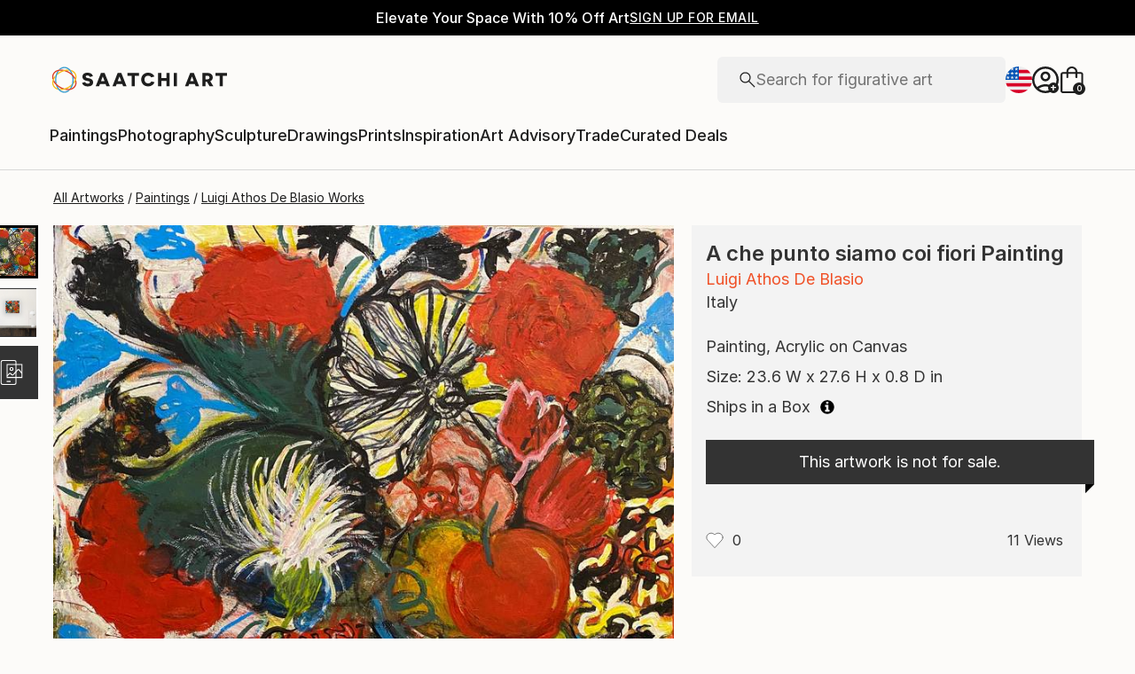

--- FILE ---
content_type: text/css
request_url: https://images.saatchiart.com/saatchi-general/_next/static/css/ad7130fed0560da7.css
body_size: 7656
content:
.CustomAlert_customAlert__HWJMo aside button:not(.CustomAlert_closeButton__47p54){cursor:pointer;display:inline-flex;justify-content:center;align-items:center;gap:8px;flex-shrink:0;border-radius:4px;padding:0 8px;height:32px;font-family:Inter,Inter-fallback,system-ui;font-weight:500;font-size:.75rem;line-height:1.125rem;letter-spacing:.5px;text-transform:uppercase;background-color:#1e1e1e;color:#fcfbf9}.CustomAlert_customAlert__HWJMo aside button:disabled:not(.CustomAlert_closeButton__47p54){cursor:default;pointer-events:none;background:#b4b4b4}.CustomAlert_customAlert__HWJMo aside button[data-hidden=true]:not(.CustomAlert_closeButton__47p54){display:none}@media(max-width:999px){.CustomAlert_customAlert__HWJMo aside button:not(.CustomAlert_closeButton__47p54){cursor:pointer;display:inline-flex;justify-content:center;align-items:center;gap:8px;flex-shrink:0;border-radius:4px;background-color:#1e1e1e;color:#fcfbf9;padding:0 8px;height:32px;font-family:Inter,Inter-fallback,system-ui;font-weight:500;font-size:.75rem;line-height:1.125rem;letter-spacing:.5px;text-transform:uppercase}.CustomAlert_customAlert__HWJMo aside button:hover:not(.CustomAlert_closeButton__47p54){background:rgba(30,30,30,.75)}.CustomAlert_customAlert__HWJMo aside button:disabled:not(.CustomAlert_closeButton__47p54){cursor:default;pointer-events:none;background:#b4b4b4}.CustomAlert_customAlert__HWJMo aside button[data-hidden=true]:not(.CustomAlert_closeButton__47p54){display:none}}.CustomAlert_customAlert__HWJMo aside button:hover:not(.CustomAlert_closeButton__47p54){background:rgba(30,30,30,.75);color:#fcfbf9}@media(max-width:999px){.CustomAlert_customAlert__HWJMo aside button:not(.CustomAlert_closeButton__47p54){background-color:#1e1e1e;color:#fcfbf9}.CustomAlert_customAlert__HWJMo aside button:hover:not(.CustomAlert_closeButton__47p54){background:rgba(30,30,30,.75);color:#fcfbf9}}@media(min-width:1000px){@keyframes CustomAlert_leftToRight__xreP3{0%{width:0}to{width:100%}}}@media(max-width:999px)and (min-width:1000px){@keyframes CustomAlert_leftToRight__xreP3{0%{width:0}to{width:100%}}}.CustomAlert_customAlert__HWJMo aside{border-radius:4px;box-shadow:0 -4px 6px -1px hsla(0,0%,7%,.1),0 -2px 4px -1px hsla(0,0%,7%,.06);background:#fff;display:flex;flex-direction:column;justify-content:space-between;align-items:center;width:auto;height:auto;max-width:400px;min-height:100px;padding:16px 16px 24px;gap:24px;overflow-y:auto;overflow-x:hidden}.CustomAlert_customAlert__HWJMo aside p{font-family:Inter,Inter-fallback,system-ui;font-weight:500;font-size:1rem;line-height:1.5rem;letter-spacing:.16px;margin-top:24px;text-align:center}@media(max-width:999px){.CustomAlert_customAlert__HWJMo aside p{font-size:.875rem;line-height:1.375rem;letter-spacing:.16px}}.CustomAlert_customAlert__HWJMo aside button:not(.CustomAlert_closeButton__47p54){width:125px}@media(max-width:500px){.CustomAlert_customAlert__HWJMo aside{padding:16px;width:100vw;gap:16px;max-width:none}}.CustomAlert_customAlert__HWJMo{position:fixed;bottom:8px;right:8px;display:flex;z-index:1000}@media(max-width:500px){.CustomAlert_customAlert__HWJMo{bottom:0;right:0}}.CustomAlert_closeButton__47p54{position:absolute;top:16px;right:16px;z-index:10}.CustomAlert_closeButton__47p54:focus-visible{border:1px solid blue}.CustomAlert_closeButton__47p54 svg{width:12px;height:12px}.CustomAlert_closeButton__47p54 svg>path{stroke:#1e1e1e;stroke-width:1.5px}.StoreLocale_alert__zjRMe aside .StoreLocale_buttons__Ombbk button{cursor:pointer;display:inline-flex;justify-content:center;align-items:center;gap:8px;flex-shrink:0;border-radius:4px;padding:0 8px;height:32px;font-family:Inter,Inter-fallback,system-ui;font-weight:500;font-size:.75rem;line-height:1.125rem;letter-spacing:.5px;text-transform:uppercase;background-color:#1e1e1e;color:#fcfbf9}.StoreLocale_alert__zjRMe aside .StoreLocale_buttons__Ombbk button:disabled{cursor:default;pointer-events:none;background:#b4b4b4}.StoreLocale_alert__zjRMe aside .StoreLocale_buttons__Ombbk button[data-hidden=true]{display:none}@media(max-width:999px){.StoreLocale_alert__zjRMe aside .StoreLocale_buttons__Ombbk button{cursor:pointer;display:inline-flex;justify-content:center;align-items:center;gap:8px;flex-shrink:0;border-radius:4px;background-color:#1e1e1e;color:#fcfbf9;padding:0 8px;height:32px;font-family:Inter,Inter-fallback,system-ui;font-weight:500;font-size:.75rem;line-height:1.125rem;letter-spacing:.5px;text-transform:uppercase}.StoreLocale_alert__zjRMe aside .StoreLocale_buttons__Ombbk button:hover{background:rgba(30,30,30,.75)}.StoreLocale_alert__zjRMe aside .StoreLocale_buttons__Ombbk button:disabled{cursor:default;pointer-events:none;background:#b4b4b4}.StoreLocale_alert__zjRMe aside .StoreLocale_buttons__Ombbk button[data-hidden=true]{display:none}}.StoreLocale_alert__zjRMe aside .StoreLocale_buttons__Ombbk button:hover{background:rgba(30,30,30,.75);color:#fcfbf9}@media(max-width:999px){.StoreLocale_alert__zjRMe aside .StoreLocale_buttons__Ombbk button{background-color:#1e1e1e;color:#fcfbf9}.StoreLocale_alert__zjRMe aside .StoreLocale_buttons__Ombbk button:hover{background:rgba(30,30,30,.75);color:#fcfbf9}}.StoreLocale_alert__zjRMe aside .StoreLocale_buttons__Ombbk>button:first-child{cursor:pointer;display:inline-flex;justify-content:center;align-items:center;gap:8px;flex-shrink:0;border-radius:4px;background-color:#1e1e1e;color:#fcfbf9;padding:0 8px;height:32px;font-family:Inter,Inter-fallback,system-ui;font-weight:500;font-size:.75rem;line-height:1.125rem;letter-spacing:.5px;text-transform:uppercase;background-color:#fff;color:#1e1e1e;border:1px solid #1e1e1e}.StoreLocale_alert__zjRMe aside .StoreLocale_buttons__Ombbk>button:hover:first-child{background:rgba(30,30,30,.75)}.StoreLocale_alert__zjRMe aside .StoreLocale_buttons__Ombbk>button:disabled:first-child{cursor:default;pointer-events:none;background:#b4b4b4}.StoreLocale_alert__zjRMe aside .StoreLocale_buttons__Ombbk>button[data-hidden=true]:first-child{display:none}@media(max-width:999px){.StoreLocale_alert__zjRMe aside .StoreLocale_buttons__Ombbk>button:first-child{cursor:pointer;display:inline-flex;justify-content:center;align-items:center;gap:8px;flex-shrink:0;border-radius:4px;background-color:#1e1e1e;color:#fcfbf9;padding:0 8px;height:32px;font-family:Inter,Inter-fallback,system-ui;font-weight:500;font-size:.75rem;line-height:1.125rem;letter-spacing:.5px;text-transform:uppercase}.StoreLocale_alert__zjRMe aside .StoreLocale_buttons__Ombbk>button:hover:first-child{background:rgba(30,30,30,.75)}.StoreLocale_alert__zjRMe aside .StoreLocale_buttons__Ombbk>button:disabled:first-child{cursor:default;pointer-events:none;background:#b4b4b4}.StoreLocale_alert__zjRMe aside .StoreLocale_buttons__Ombbk>button[data-hidden=true]:first-child{display:none}}.StoreLocale_alert__zjRMe aside .StoreLocale_buttons__Ombbk>button:hover:first-child{background:#f8f5ee;color:#1e1e1e}@media(max-width:999px){.StoreLocale_alert__zjRMe aside .StoreLocale_buttons__Ombbk>button:first-child{background-color:#fff;color:#1e1e1e}.StoreLocale_alert__zjRMe aside .StoreLocale_buttons__Ombbk>button:hover:first-child{background:#f8f5ee;color:#1e1e1e}}@media(min-width:1000px){@keyframes StoreLocale_leftToRight__3MLd2{0%{width:0}to{width:100%}}}@media(max-width:999px)and (min-width:1000px){@keyframes StoreLocale_leftToRight__3MLd2{0%{width:0}to{width:100%}}}.StoreLocale_alert__zjRMe aside{width:375px;max-width:400px;min-height:100px;padding:16px 16px 24px;gap:32px}.StoreLocale_alert__zjRMe aside .StoreLocale_buttons__Ombbk{display:flex;align-items:center;justify-self:center;gap:16px}.StoreLocale_alert__zjRMe aside .StoreLocale_buttons__Ombbk button{width:125px}@media(max-width:500px){.StoreLocale_alert__zjRMe aside{padding:16px;width:100vw;max-width:none;gap:16px}}
/*# sourceMappingURL=ad7130fed0560da7.css.map*/